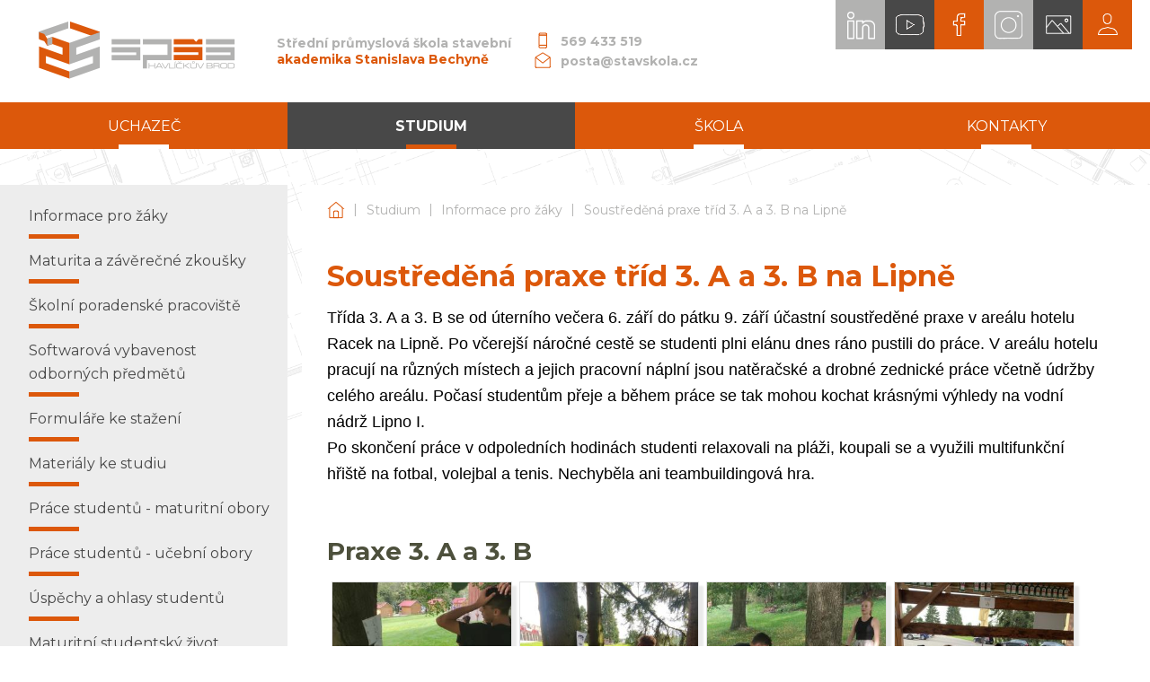

--- FILE ---
content_type: text/html; charset=utf-8
request_url: https://www.stavskola.cz/soustredena-praxe-trid-3-a-a-3-b-na-lipne/
body_size: 4918
content:
<!DOCTYPE HTML>
<html lang="cs">
<head>
<link rel="stylesheet" type="text/css" href="https://fonts.googleapis.com/css?family=PT+Sans:400,700,400italic,700italic&amp;subset=latin,latin-ext"><link rel="stylesheet" type="text/css" href="/themes/stavskola/css/default.css" />
<link rel="stylesheet" type="text/css" href="/themes/stavskola/css/mobile.css" />
<link rel="stylesheet" type="text/css" href="/css/prettyPhoto.css" />
<link rel="stylesheet" type="text/css" href="/css/owl.carousel.css" />
<link rel="stylesheet" type="text/css" href="/css/owl.theme.css" />
<meta http-equiv="content-type" content="text/html; charset=utf-8" />
<script src="/scripts/js/jquery-1.9.1.min.js" type="text/javascript"></script><script src="/scripts/js/jquery.prettyPhoto.js" type="text/javascript"></script><script src="/admit/scripts/js/jquery-ui-1.10.1.custom.min.js" type="text/javascript"></script><script src="/scripts/js/js.js" type="text/javascript"></script><script src="/scripts/js/maxlength.js" type="text/javascript"></script><script src="/scripts/js/owl.carousel.min.js" type="text/javascript"></script><link rel="alternate" type="application/rss+xml" href="/rss.php" title="RSS - Střední průmyslová škola stavební akademika Stanislava Bechyně" /><link rel="shortcut icon" type="image/x-icon" href="/img/web/favicon.ico" /><meta name="viewport" content="width=device-width, initial-scale=1.0, user-scalable=yes" />
<meta name="Keywords" content="" />
<meta name="description" content="Střední průmyslová škola stavební akademika Stanislava Bechyně (Havlíčkův Brod, Kraj Vysočina)" />
<title>Soustředěná praxe tříd 3. A a 3. B na Lipně  - Informace pro žáky - Studium - Střední průmyslová škola stavební akademika Stanislava Bechyně</title>


<link href="https://fonts.googleapis.com/css?family=Montserrat:400,400i,700,700i&amp;subset=latin-ext" rel="stylesheet">
<link rel="stylesheet" href="/assets/frontpack/photoswipe/photoswipe.css">
<link rel="stylesheet" href="/assets/frontpack/photoswipe/default-skin/default-skin.css">
</head>
<body>

<div id="top" class="page">
    <div class="header-wrapper">
        <div class="header">
            <div class="header-inner" role="banner">
            <!-- HEADER -->
<div class="h_one">
    <a href="/" rel="home" class="logo">
        <div class="logo__image">
            <img src="/themes/stavskola/img/Logo.png" width="272" height="114" alt="">
        </div>

        <div class="logo__text">
            <div class="logo__line1">Střední průmyslová škola stavební</div>
            <div class="logo__line2">akademika Stanislava Bechyně</div>
        </div>
    </a>
</div>

<div class="h_two">
    <div class="header-contacts">
        <span class="contact-phone">569 433 519</span><br>
<span class="contact-email">posta@stavskola.cz</span>
    </div>
</div>

<div class="h_three">
    <div class="header-links">
        <a class="header-link" href="https://www.linkedin.com/company/středn%C3%AD-průmyslová-škola-stavebn%C3%AD-akademika-stanislava-bechyně-havl%C3%ADčkův-brod-jihlavská-628/" target="_blank" rel="noopener">
            <img class="header-link__icon" src="/files/img/icon_icon-ico-linkedin.png" alt="LinkedIn">
        </a>
        <a class="header-link" href="https://www.youtube.com/channel/UC4jCWcJcI1-drbJNsXk2sJA" target="_blank" rel="noopener">
            <img class="header-link__icon" src="/files/img/icon_icon_icon-youtube.png" alt="Youtube">
        </a>
        <a class="header-link" href="https://www.facebook.com/stavskola/" target="_blank" rel="noopener">
            <img class="header-link__icon" src="/files/img/icon_icon_icon-facebook.png" alt="Facebook">
        </a>
        <a class="header-link" href="https://www.instagram.com/stavebka_brod/" target="_blank" rel="noopener">
            <img class="header-link__icon" src="/files/img/icon_icon_ico-instagram.png" alt="Instagram">
        </a>
        <a class="header-link" href="https://www.stavskola.cz/galerie/">
            <img class="header-link__icon" src="/files/img/icon_ico-galerie.png" alt="Galerie">
        </a>
        <a class="header-link" href="https://www.stavskola.cz/prihlasovani/">
            <img class="header-link__icon" src="/files/img/icon_ico-prihlaseni.png" alt="Přihlášení">
        </a>
    </a>
</div>
            <!-- HEADER END -->
            </div>
        </div>

        <div class="horizontalmenu">
            <div class="horizontalmenu-inner">
                <div class="horizontalmenu-container" role="navigation">
                    <!-- HORIZONTALMENU -->
<div class="m0_0 horizontalmenu__item"><a class="horizontalmenuLink" href="/maturitni-obory/"><span class="horizontalmenuLink__label">Uchazeč</span></a></div><div class="m0_0 horizontalmenu__item"><a class="horizontalmenuLink m0_0hov horizontalmenuLink--active" href="/informace-pro-zaky/"><span class="horizontalmenuLink__label">Studium</span></a></div><div class="m0_0 horizontalmenu__item"><a class="horizontalmenuLink" href="/o-skole/"><span class="horizontalmenuLink__label">Škola</span></a></div><div class="m0_0 horizontalmenu__item"><a class="horizontalmenuLink" href="https://www.stavskola.cz/kontakty/"><span class="horizontalmenuLink__label">Kontakty</span></a></div>                    <!-- HORIZONTALMENU END -->
                </div>
            </div>
        </div>
    </div>


    <div class="body-outer">
        <div class="body">
            <div class="body-inner">

                <div class="right" role="main">
                    <!-- RIGHT BLOCK -->
                        <div class="navigation"><div class="navigation-inner"><a href="https://www.stavskola.cz/" class="navigation__item">Střední průmyslová škola stavební akademika Stanislava Bechyně</a> <span class="navigation__separator">|</span> <a href="/informace-pro-zaky/" class="navigation__item">Studium</a> <span class="navigation__separator">|</span> <a href="https://www.stavskola.cz/informace-pro-zaky/" class="navigation__item">Informace pro žáky</a> <span class="navigation__separator">|</span> <a href="https://www.stavskola.cz/soustredena-praxe-trid-3-a-a-3-b-na-lipne/" class="navigation__item">Soustředěná praxe tříd 3. A a 3. B na Lipně </a></div></div>
<div class="content">
        <h1>Soustředěná praxe tříd 3. A a 3. B na Lipně </h1>
         <div class="x_elementToProof" data-ogsc="rgb(0, 0, 0)" style="border: 0px; font-variant-numeric: inherit; font-variant-east-asian: inherit; font-stretch: inherit; font-size: 12pt; line-height: inherit; font-family: Calibri, Arial, Helvetica, sans-serif, serif, EmojiFont; margin: 0px; padding: 0px; vertical-align: baseline; background-color: rgb(255, 255, 255);"><span style="font-size:18px;">Tř&iacute;da 3. A a 3. B se od &uacute;tern&iacute;ho večera 6. z&aacute;ř&iacute; do p&aacute;tku 9. z&aacute;ř&iacute; &uacute;častn&iacute; soustředěn&eacute; praxe v are&aacute;lu hotelu Racek na Lipně. Po včerej&scaron;&iacute; n&aacute;ročn&eacute; cestě se studenti plni el&aacute;nu dnes r&aacute;no pustili do pr&aacute;ce. V are&aacute;lu hotelu pracuj&iacute; na různ&yacute;ch m&iacute;stech a jejich pracovn&iacute; n&aacute;pln&iacute; jsou natěračsk&eacute; a drobn&eacute; zednick&eacute; pr&aacute;ce včetně &uacute;držby cel&eacute;ho are&aacute;lu. Počas&iacute; studentům přeje a během pr&aacute;ce se tak mohou kochat kr&aacute;sn&yacute;mi v&yacute;hledy na vodn&iacute; n&aacute;drž Lipno I.&nbsp;</span></div>

<div class="x_elementToProof" data-ogsc="rgb(0, 0, 0)" style="border: 0px; font-variant-numeric: inherit; font-variant-east-asian: inherit; font-stretch: inherit; font-size: 12pt; line-height: inherit; font-family: Calibri, Arial, Helvetica, sans-serif, serif, EmojiFont; margin: 0px; padding: 0px; vertical-align: baseline; background-color: rgb(255, 255, 255);"><span style="font-size:18px;"></span></div>

<div class="x_elementToProof" data-ogsc="rgb(0, 0, 0)" style="border: 0px; font-variant-numeric: inherit; font-variant-east-asian: inherit; font-stretch: inherit; font-size: 12pt; line-height: inherit; font-family: Calibri, Arial, Helvetica, sans-serif, serif, EmojiFont; margin: 0px; padding: 0px; vertical-align: baseline; background-color: rgb(255, 255, 255);"><span style="font-size:18px;">Po skončen&iacute; pr&aacute;ce v odpoledn&iacute;ch hodin&aacute;ch studenti relaxovali na pl&aacute;ži, koupali se a využili multifunkčn&iacute; hři&scaron;tě na fotbal, volejbal a tenis. Nechyběla ani teambuildingov&aacute; hra.</span></div>
<br> 


<div class="bottom"></div>

    <h2>Praxe 3. A a 3. B</h2>
    

<div class="photogallery">
    
    <div class="bottom"></div>
    
    
    
        <div class="imgb">
            <div class="inner">
                <a href="/files/img/1662569649_image-12-.jpeg" class="photoswipe" data-gallery="galerie" data-size="575x1280" title="image-12-.jpeg" style="text-decoration:none;">
                    <img src="/files/thumb.php?img=1662569649_image-12-.jpeg" alt="image-12-.jpeg">
                </a>
            </div>
        </div>
        <div class="imgb">
            <div class="inner">
                <a href="/files/img/1662569650_image-13-.jpeg" class="photoswipe" data-gallery="galerie" data-size="576x1280" title="image-13-.jpeg" style="text-decoration:none;">
                    <img src="/files/thumb.php?img=1662569650_image-13-.jpeg" alt="image-13-.jpeg">
                </a>
            </div>
        </div>
        <div class="imgb">
            <div class="inner">
                <a href="/files/img/1662569648_image-10-.jpeg" class="photoswipe" data-gallery="galerie" data-size="1280x575" title="image-10-.jpeg" style="text-decoration:none;">
                    <img src="/files/thumb.php?img=1662569648_image-10-.jpeg" alt="image-10-.jpeg">
                </a>
            </div>
        </div>
        <div class="imgb">
            <div class="inner">
                <a href="/files/img/1662569647_image-9-.jpeg" class="photoswipe" data-gallery="galerie" data-size="1280x960" title="image-9-.jpeg" style="text-decoration:none;">
                    <img src="/files/thumb.php?img=1662569647_image-9-.jpeg" alt="image-9-.jpeg">
                </a>
            </div>
        </div>
        <div class="imgb">
            <div class="inner">
                <a href="/files/img/1662569648_image-11-.jpeg" class="photoswipe" data-gallery="galerie" data-size="575x1280" title="image-11-.jpeg" style="text-decoration:none;">
                    <img src="/files/thumb.php?img=1662569648_image-11-.jpeg" alt="image-11-.jpeg">
                </a>
            </div>
        </div>
        <div class="imgb">
            <div class="inner">
                <a href="/files/img/1662569645_image-8-.jpeg" class="photoswipe" data-gallery="galerie" data-size="1280x960" title="image-8-.jpeg" style="text-decoration:none;">
                    <img src="/files/thumb.php?img=1662569645_image-8-.jpeg" alt="image-8-.jpeg">
                </a>
            </div>
        </div>
        <div class="imgb">
            <div class="inner">
                <a href="/files/img/1662569644_image-7-.jpeg" class="photoswipe" data-gallery="galerie" data-size="1280x960" title="image-7-.jpeg" style="text-decoration:none;">
                    <img src="/files/thumb.php?img=1662569644_image-7-.jpeg" alt="image-7-.jpeg">
                </a>
            </div>
        </div>
        <div class="imgb">
            <div class="inner">
                <a href="/files/img/1662569642_image-6-.jpeg" class="photoswipe" data-gallery="galerie" data-size="1280x960" title="image-6-.jpeg" style="text-decoration:none;">
                    <img src="/files/thumb.php?img=1662569642_image-6-.jpeg" alt="image-6-.jpeg">
                </a>
            </div>
        </div>
        <div class="imgb">
            <div class="inner">
                <a href="/files/img/1662569641_image-5-.jpeg" class="photoswipe" data-gallery="galerie" data-size="1280x960" title="image-5-.jpeg" style="text-decoration:none;">
                    <img src="/files/thumb.php?img=1662569641_image-5-.jpeg" alt="image-5-.jpeg">
                </a>
            </div>
        </div>
        <div class="imgb">
            <div class="inner">
                <a href="/files/img/1662569639_image-4-.jpeg" class="photoswipe" data-gallery="galerie" data-size="1280x960" title="image-4-.jpeg" style="text-decoration:none;">
                    <img src="/files/thumb.php?img=1662569639_image-4-.jpeg" alt="image-4-.jpeg">
                </a>
            </div>
        </div>
        <div class="imgb">
            <div class="inner">
                <a href="/files/img/1662569638_image-3-.jpeg" class="photoswipe" data-gallery="galerie" data-size="1280x960" title="image-3-.jpeg" style="text-decoration:none;">
                    <img src="/files/thumb.php?img=1662569638_image-3-.jpeg" alt="image-3-.jpeg">
                </a>
            </div>
        </div>
        <div class="imgb">
            <div class="inner">
                <a href="/files/img/1662569637_image-2-.jpeg" class="photoswipe" data-gallery="galerie" data-size="1280x960" title="image-2-.jpeg" style="text-decoration:none;">
                    <img src="/files/thumb.php?img=1662569637_image-2-.jpeg" alt="image-2-.jpeg">
                </a>
            </div>
        </div>
        <div class="imgb">
            <div class="inner">
                <a href="/files/img/1662569636_image-1-.jpeg" class="photoswipe" data-gallery="galerie" data-size="1280x960" title="image-1-.jpeg" style="text-decoration:none;">
                    <img src="/files/thumb.php?img=1662569636_image-1-.jpeg" alt="image-1-.jpeg">
                </a>
            </div>
        </div>
        <div class="imgb">
            <div class="inner">
                <a href="/files/img/1662569634_image.jpeg" class="photoswipe" data-gallery="galerie" data-size="1280x960" title="image.jpeg" style="text-decoration:none;">
                    <img src="/files/thumb.php?img=1662569634_image.jpeg" alt="image.jpeg">
                </a>
            </div>
        </div>
    
    <div class="bottom"></div>
    
</div>


<div style="letter-spacing:1px;width:100%;text-align:center;margin:10px 0 10px 0;font-size:110%;" class="paginator"></div><br />

        
    
    <p class="p_margin confoot1">Přidáno 7. 9. 2022, autor: Radka Doležalová</p>
    <p class="p_margin confoot2"><a href="javascript:window.print();"><img src="/img/icon-tisk.png" alt="tisk"> <span>Tisknout</span></a> &nbsp; <a href="javascript:void(0);" class="scrolltop"><span>&uarr; Nahoru</span></a></p>
</div>
                    <!-- RIGHT BLOCK END -->
                </div>
                <div class="left" role="complementary">
                    <!-- LEFT BLOCK -->

<div class="context-menu context-menu--id-109" role="navigation">
        <div class="context-menu__item">
            <a href="https://www.stavskola.cz/informace-pro-zaky/"><span class="context-menu__item-label">Informace pro žáky</span></a>
        </div>
        <div class="context-menu__item">
            <a href="https://www.stavskola.cz/maturita/"><span class="context-menu__item-label">Maturita a závěrečné zkoušky</span></a>
        </div>
        <div class="context-menu__item">
            <a href="https://www.stavskola.cz/skolni-poradenske-pracoviste/"><span class="context-menu__item-label">Školní poradenské pracoviště</span></a>
        </div>
        <div class="context-menu__item">
            <a href="https://www.stavskola.cz/konzultacni-stredisko-archicad/"><span class="context-menu__item-label">Softwarová vybavenost odborných předmětů</span></a>
        </div>
        <div class="context-menu__item">
            <a href="https://www.stavskola.cz/formulare-ke-stazeni/"><span class="context-menu__item-label">Formuláře ke stažení</span></a>
        </div>
        <div class="context-menu__item">
            <a href="https://www.stavskola.cz/materialy-ke-studiu/"><span class="context-menu__item-label">Materiály ke studiu</span></a>
        </div>
        <div class="context-menu__item">
            <a href="https://www.stavskola.cz/prace-studentu/"><span class="context-menu__item-label">Práce studentů - maturitní obory</span></a>
        </div>
        <div class="context-menu__item">
            <a href="https://www.stavskola.cz/prace-studentu-ucebni-obory/"><span class="context-menu__item-label">Práce studentů - učební obory</span></a>
        </div>
        <div class="context-menu__item">
            <a href="https://www.stavskola.cz/ohlasy-studentu/"><span class="context-menu__item-label">Úspěchy a ohlasy studentů</span></a>
        </div>
        <div class="context-menu__item">
            <a href="https://www.stavskola.cz/studentsky-zivot/"><span class="context-menu__item-label">Maturitní studentský život</span></a>
        </div>
        <div class="context-menu__item">
            <a href="https://www.stavskola.cz/ucnovsky-studentsky-zivot/"><span class="context-menu__item-label">Učňovský studentský život</span></a>
        </div>
</div>


<div class="content-box content-box--menu-aktuality">
    <h2 class="content-box__header">
        <span class="content-box__header-label">Aktuality</span>
    </h2>

    <div class="content-box__content">
<a href="https://www.stavskola.cz/subterra-cup-bojovali-jsme-do-posledni-vteriny/" class="aktualita">
    <div class="aktualita__image">
        <img src="/admit/class/timthumb/timthumb.php?src=%2Ffiles%2Fimg%2F202601281918_spsshb-subterra-cup-krajske-kolo-4.jpeg&amp;ar=1&amp;w=405&amp;h=225" alt="">
    </div>

    <div class="aktualita__content">
        <div class="aktualita__date" title="28. 01. 2026">
            <span class="aktualita__date-month">leden</span>
            <span class="aktualita__date-day">28</span>
        </div>

        <div href="https://www.stavskola.cz/subterra-cup-bojovali-jsme-do-posledni-vteriny/" class="aktualita__title">
            Bojovali jsme do poslední vteřiny: Ohlédnutí za krajským kolem Subterra Cupu
        </div>
    </div>
</a>
    </div>
</div>


<script type="text/javascript">

// POLL START
load_polls();

function load_polls() {
    $(document).ready(function(){

        $(".anketa3").each(function() {
            var id_poll3 = $(this).attr('id');
            id_poll3_rep = id_poll3.replace('id', '');
            $.ajax({
              url: "/scripts/poll.php",
              data: {a: 'show', id: id_poll3_rep},
              cache: false,
              success: function(html){
                $("#"+id_poll3).html(html);
              }
            });
        });

        /* // stara verze nacteni
        var id_poll3 = $(".anketa3").attr('id');
        //$("#"+$(this).attr("id"))
        id_poll3_rep = id_poll3.replace('id', '');
        $.ajax({
          url: "/scripts/poll.php",
          data: {a: 'show', id: id_poll3_rep},
          cache: false,
          success: function(html){
            $("#"+id_poll3).html(html);
          }
        });
        */
        
    });
}

function voice(id_poll,id_ans) {
  $(document).ready(function(){
    $.ajax({
        type: 'GET',
        url: "/scripts/poll.php?a=insert&id_poll="+id_poll+"&id_ans="+id_ans,
        cache: false,
        data: {a: 'insert', id_poll: id_poll, id_ans: id_ans},
        success: function(){
            alert('Děkujeme za Váš hlas v anketě.');
            location.reload();
        }
    });
  });
}
// POLL END



</script>
                    <!-- LEFT BLOCK END -->
                </div>
                <div class="bottom"></div>
            </div>
        </div>
    </div>

    <div class="footer" role="contentinfo">
        <div class="footer-inner">
        <!-- FOOTER -->

<div class="footer_box">
    <div class="footer-column">
        <div class="footer-column__title">
            <span class="footer-column__title-label">Adresa školy</span>
        </div>

        <div class="footer-column__content">
            <p><strong>Středn&iacute; průmyslov&aacute; &scaron;kola stavebn&iacute; akademika Stanislava Bechyně&nbsp;Havl&iacute;čkův Brod</strong><br />
Jihlavsk&aacute; 628<br />
Havl&iacute;čkův Brod 580 01</p>

        </div>
    </div>
    <div class="footer-column">
        <div class="footer-column__title">
            <span class="footer-column__title-label">Základní údaje</span>
        </div>

        <div class="footer-column__content">
            <p>Identifik&aacute;tor zař&iacute;zen&iacute; (REDIZO): 600 011 551<br />
IČ: 60 126 698<br />
IZO: 102 018 006<br />
Č&iacute;slo bankovn&iacute;ho &uacute;čtu: 244491555/0600</p>

        </div>
    </div>
    <div class="footer-column">
        <div class="footer-column__title">
            <span class="footer-column__title-label">Kontakty</span>
        </div>

        <div class="footer-column__content">
            <table class="contact-table">
	<tbody>
		<tr>
			<td>tel.:</td>
			<td>569 433 519</td>
		</tr>
		<tr>
			<td>fax:</td>
			<td>569 427 310</td>
		</tr>
		<tr>
			<td>e-mail:</td>
			<td>posta@stavskola.cz</td>
		</tr>
		<tr>
			<td colspan="2">ID datov&eacute; schr&aacute;nky: n69unam</td>
		</tr>
	</tbody>
</table>

<p>&nbsp;</p>

        </div>
    </div>
</div>



        <!-- FOOTER END -->
        </div>
    </div>

    <div class="webauthor">
        <div class="webauthor__inner">
            <div class="webauthor__content">
                <a href="https://www.stavskola.cz/prohlaseni-o-pristupnosti/">Prohlášení o přístupnosti</a>
                <span class="webauthor__separator">|</span>
<span>Webové stránky vytvořila společnost</span> <a href="https://www.just4web.cz/" title="Developed by just4web.cz s.r.o.">just4web.cz&nbsp;s.r.o.</a> <sup style="font-size:60%;">(J4W-RS&nbsp;v7.0)</sup>
            </div>
        </div>
    </div>
</div>


<script src="/assets/frontpack/photoswipe/photoswipe.min.js"></script>
<script src="/assets/frontpack/photoswipe/photoswipe-ui-default.min.js"></script>
<script src="/scripts/js/photo-swipe.js"></script>
<script type="text/javascript">
window.onload=function() {
    //load_polls(); // je v menu.php
    show_sign();
};

$(document).ready(function(){
    var slideshow = $(".homepage-slider");
    slideshow.owlCarousel({
        items: 1,
        autoplay: true,
        autoplayTimeout: 4000,
        autoplayHoverPause: true,
        nav: true,
        navText: ["předchozí","další"],
        dots: false,
        loop: $('.homepage-slideshow__slide').length > 1
    });

    $(".partners__items").owlCarousel({
        autoplay: true,
        autoplayTimeout: 1500,
        autoplayHoverPause: true,
        nav: true,
        navText: ["předchozí","další"],
        loop: true,
        responsive: {
            0: {
                items: 1
            },

            420: {
                items: 2
            },

            620: {
                items: 3
            },

            820: {
                items: 4
            },

            1020: {
                items: 5
            }
        }
    });
});
</script>

</body>
</html>


--- FILE ---
content_type: text/css
request_url: https://www.stavskola.cz/themes/stavskola/css/default.css
body_size: 7564
content:
html,
body,
div,
span,
applet,
object,
iframe,
h1,
h2,
h3,
h4,
h5,
h6,
p,
blockquote,
pre,
a,
abbr,
acronym,
address,
big,
cite,
code,
del,
dfn,
em,
img,
ins,
kbd,
q,
s,
samp,
small,
strike,
strong,
sub,
sup,
tt,
var,
b,
u,
i,
center,
dl,
dt,
dd,
ol,
ul,
li,
fieldset,
form,
label,
legend,
table,
caption,
tbody,
tfoot,
thead,
tr,
th,
td,
dialog, /* custom */
article,
aside,
canvas,
details,
embed,
figure,
figcaption,
footer,
header,
hgroup,
menu,
nav,
output,
ruby,
section,
summary,
time,
mark,
audio,
video {
margin: 0;
padding: 0;
border: 0;
font-size: 100%;
font: inherit;
vertical-align: baseline;
}
/* HTML5 display-role reset for older browsers */
article,
aside,
details,
figcaption,
figure,
footer,
header,
hgroup,
menu,
nav,
section {
display: block;
}
body {
line-height: 1;
}
ol,
ul {
list-style: none;
}
blockquote,
q {
quotes: none;
}
blockquote:before,
blockquote:after,
q:before,
q:after {
content: '';
content: none;
}
table {
border-collapse: collapse;
border-spacing: 0;
}
/* custom */
body {
background: #fff;
}
table,
th,
td {
vertical-align: middle;
}
caption,
th,
td {
text-align: left;
font-weight: normal;
}
:focus {
outline: 0;
}
@media print {
.header {
display:none;
}
.horizontalmenu {
display:none;
}
.left {
display:none;
}
.confoot2 {
display:none;
}
.footer {
display:none;
}
}
@-ms-viewport {
width: device-width;
}
body {
line-height: 1.625;
font-family: 'Arial CE', 'Helvetica CE', Arial, Verdana, Helvetica, sans-serif;
text-align: left;
color: #000;
}
/* margin bottom */
address, dl, p, pre, ol, table, ul {
margin-bottom: 1em;
}
ul ul, ol ol, ul ol, ol ul {
margin-bottom: 0em;
}
ul, ol, dd {
margin-left: 2em;
}
ul {
list-style-type: square; /* custom */
}
ol {
list-style-type: decimal;
}
/* extra margin */
blockquote {
margin-bottom: 2em;
margin-top: 2em;
}
h1 + blockquote, h2 + blockquote, h3 + blockquote, h4 + blockquote,
h5 + blockquote, h6 + blockquote {
margin-top: 0;
}
/* overflow */
pre {
overflow: auto;
}
/* font size */
sub, sup, small {
font-size: smaller;
}
big {
font-size: larger;
}
/* vertical align */
sub {
vertical-align: sub;
}
sup {
vertical-align: super;
}
/* monospace font */
code, kbd, pre, samp, tt, var, listing {
font-family: monospace;
text-indent: 0; /* <code> inline-block fix */
}
/* code output */
pre {
-o-tab-size: 4;
-moz-tab-size: 4;
tab-size: 4;
}
pre code {
display: inline; /* <code> inline-block fix */
}
/* italic */
address, blockquote, cite, dfn, em, i, ins, q, var {
font-style: italic;
}
/* bold */
b, kbd, strong, th {
font-weight: bold;
}
/* underline */
a, u {
text-decoration: underline;
}
/* line through */
del, s, strike {
text-decoration: line-through;
}
/* text decoration */
ins {
text-decoration: none;
}
/* heading */
h1,
h2,
h3,
h4,
h5,
h6 {
font-weight: bold;
margin-top: 1em;
}
h1:first-child,
h2:first-child,
h3:first-child,
h4:first-child,
h5:first-child,
h6:first-child  {
margin-top: 0;
}
h1 {
font-size: 250%;
line-height: 1.2;
margin-bottom: 0.4em; /* 16 / 40 */
}
h2 {
font-size: 200%;
line-height: 1.25;
margin-bottom: 0.5em; /* 16 / 32 */
}
h3 {
font-size: 175%;
line-height: 1.286;
margin-bottom: 0.571em; /* 16 / 28 */
}
h4 {
font-size: 150%;
line-height: 1.167;
margin-bottom: 0.667em; /* 16 / 24 */
}
h5 {
font-size: 125%;
line-height: 1.2;
margin-bottom: 0.8em; /* 16 / 20 */
}
h6 {
font-size: 100%;
line-height: 1.25;
margin-bottom: 1em;
}
/* tables */
caption,
tbody,
tfoot,
thead,
tr,
th,
td {
vertical-align: inherit;
}
td, th, caption {
padding: 0.2em 0.6em;
text-align: left;
}
th {
text-align: center;
}
/*fix for IE6, IE7*/
th p {
text-align: left;
}
/*\fix for IE7*/
caption {
text-align: center;
}
form td, form tr {
border: none;
}
/* forms */
fieldset {
border: 1px solid #bbb;
margin-bottom: 1em;
padding: 0.6em 1em 1em;
}
legend {
margin-left: 0.2em;
padding: 0 0.4em;
}
/* HTML5 */
mark {
color: #000;
background-color: #ff0;
padding: 1px 3px;
}
/* other */
hr {
background: transparent;
height: 1px;
border-width: 0;
border-top: 1px solid #aaa;
}
/* other - deprecated */
center {
text-align: center;
}
a,
a:hover,
a:focus,
a:active {
text-decoration: underline;
}
input, select, textarea {
padding: 0.25em 0.5em;
box-sizing: border-box;
}
textarea {
resize: vertical;
}
blockquote {
margin: 2em;
padding: 0.625em 2em;
border-left: 0.5em solid #dddddd;
}
.bottom {
clear: both;
}
.h4_warning {
color: #CC0000;
margin: 0.5em 0.5em 0.5em 1em;
}
.p_margin { /* p s odsazenim */
margin: 1em 0 0.25em 0;
padding: 0.25em;
}
/* error/warning messages */
.mess_error {
margin: 0 0 5px 0;
padding: 10px;
text-align: left;
background: #FCFFD5;
border: 1px solid red;
color: red;
}
.mess_info {
margin: 0 0 5px 0;
padding: 10px;
text-align: left;
background: #FCFFD5;
border: 1px solid green;
color: green;
}
.required {
/* povinne pole ve formulari */
vertical-align: top;
color: red;
}
/**** LAYOUT ****/
.header-inner,
.horizontalmenu-inner,
.navigation-inner,
.body-inner,
.footer-inner {
max-width: 75em;
margin-left: auto;
margin-right: auto;
box-sizing: border-box;
padding: 1em;
}
.horizontalmenu-inner {
padding-top: 0;
padding-bottom: 0;
}
/*** TABLES ***/
table {
border-collapse: collapse;
margin-bottom: 1em;
}
th {
padding: 0.5em;
background: #ECECEC;
}
td {
padding: 0.5em 1em;
border: 1px solid #555555;
}
.tr_zebra1 {
background: white;
border-bottom: 1px dotted #B4B4B4;
}
.tr_zebra2 {
background: white;
border-bottom: 1px dotted #B4B4B4;
}
.tr_over2 {
background: #F6F6F6;
}
table.bordernone td {
border: none;
}
table.noborder td {
border: none;
}
.row {
display: grid;
row-gap: 1em;
margin-bottom: 2em;
grid-template-columns: 1fr;
}
.row > .bottom {
display: none;
}
.col-md-1,
.col-md-2,
.col-md-3,
.col-md-4,
.col-md-5,
.col-md-3x1,
.col-md-3x2,
.col-md-4x1,
.col-md-4x2 {
grid-column: span 1;
min-width: 0; /* https://stackoverflow.com/a/43312314 */
}
@media only screen and (min-width:60em) {
.row {
grid-template-columns: repeat(60, 1fr);
}
.col-md-1,
.col-md-2,
.col-md-3,
.col-md-4,
.col-md-5,
.col-md-3x1,
.col-md-3x2,
.col-md-4x1,
.col-md-4x2 {
margin-right: 1em;
}
.col-md-1 {
grid-column: span 60;
}
.col-md-2 {
grid-column: span 30;
}
.col-md-3 {
grid-column: span 20;
}
.col-md-4 {
grid-column: span 15;
}
.col-md-5 {
grid-column: span 12;
}
.col-md-3x1 {
grid-column: span 20;
}
.col-md-3x2 {
grid-column: span 40;
}
.col-md-4x1 {
grid-column: span 15;
}
.col-md-4x2 {
grid-column: span 30;
}
}
@media only screen and (min-width: 55em) {
.header-inner {
display: flex;
justify-content: space-between;
align-items: center;
}
}
.horizontalmenu .m0_0 {
display: inline-block;
}
.horizontalmenu .m0_0 a {
display: block;
padding: 0.75em 1.5em;
text-decoration: none;
}
.horizontalmenu .m0_0 a span {
display: block;
}
.horizontalmenu .m0_0 a:hover,
.horizontalmenu .m0_0 a:focus,
.horizontalmenu .m0_0 a:active {
text-decoration: underline;
}
.left,
.right {
box-sizing: border-box;
}
@media only screen and (min-width: 60em) {
.left {
float: left;
width: 30%;
padding-right: 1em;
padding-top: 1em;
}
.right {
float: right;
width: 70%;
padding-left: 1em;
padding-top: 1em;
}
.right--wide {
float: none;
width: auto;
border: none;
}
.right--on-left {
float: left;
padding-left: 0;
padding-right: 1em;
}
.left--on-right {
float: right;
padding-right: 0;
padding-left: 1em;
}
}
.menu2 .m1_0,
.menu2 .m1_0 a,
.menu2 .m1_0 span,
.menu2 .m1_1,
.menu2 .m1_1 a,
.menu2 .m1_1 span,
.menu2 .m1_2,
.menu2 .m1_2 a,
.menu2 .m1_2 span,
.menu2 .m1_3,
.menu2 .m1_3 a,
.menu2 .m1_3 span,
.menu2 .m1_4,
.menu2 .m1_4 a,
.menu2 .m1_4 span,
.menu2 .m1_5,
.menu2 .m1_5 a,
.menu2 .m1_5 span {
display: block;
box-sizing: border-box;
}
.menu2 .m1_2 {
padding-left: 1em;
}
.menu2 .m1_3 {
padding-left: 2em;
}
.menu2 .m1_4 {
padding-left: 3em;
}
.menu2 .m1_5 {
padding-left: 4em;
}
.menu2 .m1_0 a:hover,
.menu2 .m1_0 a:focus,
.menu2 .m1_0 a:active,
.menu2 .m1_1 a:hover,
.menu2 .m1_1 a:focus,
.menu2 .m1_1 a:active,
.menu2 .m1_2 a:hover,
.menu2 .m1_2 a:focus,
.menu2 .m1_2 a:active,
.menu2 .m1_3 a:hover,
.menu2 .m1_3 a:focus,
.menu2 .m1_3 a:active,
.menu2 .m1_4 a:hover,
.menu2 .m1_4 a:focus,
.menu2 .m1_4 a:active,
.menu2 .m1_5 a:hover,
.menu2 .m1_5 a:focus,
.menu2 .m1_5 a:active {
text-decoration: underline;
}
/* calendar */
.calendar {
width: 100%;
border: 1px solid #B4B4B4;
}
.calendar .td_date {
width: 20%;
text-align: right;
vertical-align: top;
}
.calendar .td_date .day {
font-size: 150%;
float: right;
margin: 0 5px 0 0;
}
.calendar .td_date .monthyear {
float: right;
text-align: left;
}
.calendar .td_date .year {
font-size: 80%;
color: #999;
}
.calendar .td_desc {
width: 80%;
vertical-align: top;
}
/* widget calendar */
.wg_calendar {
position: relative;
padding-top: 3.25em;
}
.wg_cal_table {
font-size: 100%;
table-layout: fixed;
width: 100%;
margin-bottom: 1em;
}
.wg_cal_navi {
display: block;
position: absolute;
left: 0;
right: 0;
top: 0;
}
.wg_cal_navi td {
color: inherit;
font-weight: bold;
text-align: center;
padding: 0.85em 0;
display: block;
}
.wg_cal_navi td:first-child,
.wg_cal_navi td:last-child {
display: none;
}
.wg_cal_navi td:nth-child(2),
.wg_cal_navi td:nth-child(4) {
position: absolute;
top: 0;
bottom: 0;
width: 36px;
overflow: hidden;
}
.wg_cal_navi td:nth-child(2) a,
.wg_cal_navi td:nth-child(4) a {
position: absolute;
top: 0;
bottom: 0;
left: 0;
right: 0;
background-position: center center;
background-repeat: no-repeat;
overflow: hidden;
padding-left: 36px;
box-sizing: border-box;
}
.wg_cal_navi td:nth-child(2) {
left: 0;
}
.wg_cal_navi td:nth-child(4) {
right: 0;
}
.wg_cal_navi td:first-child a,
.wg_cal_navi td:last-child a {
display: none;
}
.wg_cal_th {
width: 100%;
height: 100%;
display: block;
font-weight: bold;
text-align: center;
color: #fff;
font-size: 150%;
line-height: 1;
text-decoration: none;
}
.wg_cal_days td {
font-weight: bold;
}
.wg_cal_td {
text-align: right;
padding: 0.85em 3px;
font-size: 87.5%;
position: relative;
}
.wg_cal_td_a {
display: block;
text-align: inherit;
text-decoration: none;
font-weight: bold;
padding: 0.85em 3px;
position: absolute;
top: 0;
left: 0;
right: 0;
bottom: 0;
box-sizing: border-box;
}
.wg_cal_td_a:hover,
.wg_cal_td_a:focus,
.wg_cal_td_a:active {
text-decoration: underline;
}
/* global content footer (send and print) */
.confoot1 {
clear: both;
}
.confoot2 {
clear: both;
text-align: right;
}
.confoot2 span {
position: relative;
left: 3px;
bottom: 4px;
}
.confoot2 a {
text-decoration: none;
}
.confoot2 img {
width: 18px;
}
/* CONTENT */
.content p {
margin-top: 1em;
margin-bottom: 1em;
}
.cimg {
float: left;
}
.cimg img {
width: 150px;
}
.methodone.cperex {
margin: 1em 0;
}
.methodone.cimg {
margin: 0.5em 1em 0.5em 0;
}
.methodtwo.ctitle {
clear: both;
margin: 1em 0 0 0;
font-size: 112.5%;
font-weight: bold;
}
.methodtwo.cperex {
margin: 0.5em 0 1em 0;
}
.methodtwo.cimg {
margin: 0.5em 1em 0.5em 0;
}
/* canteen */
.canteen_table {
width: 100%;
border: 1px solid #B4B4B4;
}
.tr_day {
background: #ECECEC;
}
.tr_day h4 {
margin: 4px 0 4px 0;
}
.desc_short {
display: none;
}
.food {
vertical-align: top;
}
.td_typefood {
width: 20%;
vertical-align: top;
}
.td_quantity {
text-align: right;
width: 10%;
vertical-align: top;
}
.td_title {
width: 55%;
}
.td_price {
width: 10%;
}
.td_price {
width: 5%;
}
.td_po {
vertical-align: top;
}
.legendtitle {
font-size: 120%;
font-weight: bold;
}
.food_type {
margin: 10px 10px 0 10px;
padding: 0 10px;
font-size: 90%;
font-weight: bold;
}
.food_title {
margin: 0 10px;
padding: 0 10px;
}
.food_next {
text-align: right;
}
.alg {
cursor: help;
border-bottom: 1px dotted #000;
}
/* FORUM */
.forum {
width: 100%;
border: 1px solid #B4B4B4;
}
.forum_headers {
background: #ECECEC;
border-top: 1px solid #B4B4B4;
border-bottom: 1px solid #B4B4B4;
}
.forum_theme {
background-color: #F8FCFE;
}
.forum_article {
border: 1px solid #B4B4B4;
background-color: #F8FCFE;
float: right;
clear: both;
text-align: left;
padding: 8px;
margin: 5px 0 5px 0;
width: 97%;
}
.dis_vminus_div {
width: 20px;
height: 24px;
float: right;
display: block;
background: url(/templates/mod/forum/img/like_w40.png) top right;
margin: 0 0 0 5px;
}
.dis_vplus_div {
width: 20px;
height: 24px;
float: right;
display: block;
background: url(/templates/mod/forum/img/like_w40.png);
}
.for_insert_theme {
width: 98%;
border: none;
}
.for_insert_theme .for_subject {
width: 100%;
}
height
.for_insert_theme .for_body {
width: 100%;
height: 100px;
}
.for_insert_theme .for_owner {
width: 90%;
}
.for_insert_theme .for_email {
width: 100%;
}
.for_insert_article {
width: 98%;
border: none;
}
.for_insert_article .for_subject {
width: 100%;
}
.for_insert_article .for_body {
width: 100%;
height: 100px;
}
.for_insert_article .for_owner {
width: 90%;
}
.for_insert_article .for_email {
width: 100%;
}
/* login */
.login {
text-align: center;
}
.login .log_nadpis {
margin: 50px 0 0 0;
}
.login .log_box {
margin: 0% auto;
width: 300px;
padding: 10px;
text-align: left;
}
.login .log_form {
margin: 10px;
text-align: right;
}
.log_login,
.log_pass,
.log_sub {
margin: 7px 0 0 0;
}
.logged {
padding: 7px;
}
.log_cntnews {
color: #FF0000;
}
/* login - userpage */
.userpage .for_insert_theme td {
border: none;
}
.userpage .acount_dashboard td {
border: none;
}
.userpage .forum td {
border: 1px solid #B4B4B4
}
.userpage .files td {
border: 1px solid #B4B4B4
}
/* mapa webu */
.map1 {
margin: 4px 0 4px 5px;
font-weight: bold;
}
.map1_0 {
margin: 10px 0 4px 20px;
}
.map1_1 {
margin: 4px 0 4px 40px;
}
.map1_2 {
margin: 2px 0 2px 60px;
}
.map1_3 {
margin: 2px 0 2px 80px;
}
.map1_4 {
margin: 2px 0 2px 100px;
}
.map1_5 {
margin: 2px 0 2px 120px;
}
/* feedback box */
.feedback-box {
position: fixed;
right: 0;
top: 50%;
margin: 60px 0 0 0;
height: 200px;
width: 48px;
z-index: 80;
}
a .feedback {
width: 50px;
height: 96px;
background: url(/img/feedback.png) no-repeat left;
border: 1px solid #ACACAC;
}
a:hover .feedback {
background: url(/img/feedback.png) no-repeat right;
border: 1px solid #7EB4EA;
}
/* files */
.files {
width: 100%;
border: 1px solid #B4B4B4;
}
.files_headers {
background: #ECECEC;
border-top: 1px solid #B4B4B4;
border-bottom: 1px solid #B4B4B4;
}
.files .icon_file img {
width: 30px;
}
.files .filename {
font-size: 80%;
color: #555555;
}
.files .file_desc {
font-size: 80%;
}
/* epodatelna */
.epodinput {
width: 96%;
}
/* POLLS */
.poll {
padding: 10px;
margin: 10px;
width: 204px;
color: black;
}
.poll a {
}
.poll_title {
}
.poll_wallfull {
background: #E1E1E1;
height: 6px;
}
.poll_wall {
background: #B4B4B4;
height: 6px;/*width:$p%;  - v scripts/poll.php */
}
/* teachers */
.ucitele {
width: 100%;
border: 1px solid #B4B4B4;
}
/* quiz/test */
.pcenter {
text-align: center;
}
.pcenter a {
font-weight: bold;
}
.pq {
margin: 20px 10px 20px 10px;
}
h4 {
margin: 20px 0 5px 0;
}
/* dashboard */
.contribution {
border: 1px solid #B4B4B4;
background: white;
text-align: center;
padding: 0 20px 20px 20px;
margin: 0 0 30px 0;
box-shadow: 5px 5px 2px #D0D0D0;
}
.contribution .pin {
width: 40px;
position: relative;
left: -10px;
top: -15px;
}
.contribution p {
text-align: left;
}
.contribution .owner {
float: right;
position: relative;
top: 10px;
left: -10px;
color: #999;
}
.contribution .date {
float: left;
position: relative;
top: 10px;
color: #999;
}
.contribution .cb_box {
text-align: left;
}
/* fotogalery */
.photos_viewsetting .active {
opacity: 0.7;
}
.photogallery {
}
.imgb {
float: left;
width: 23%;
padding: 2px 5px;
text-align: center;
}
.imgb .inner {
position: relative;
}
.imgb .desc {
width: 100%;
position: absolute;
bottom: 5px;
background-image: -moz-linear-gradient(rgba(0, 0, 0, 0), rgba(0, 0, 0, 1));
background-image: -ms-linear-gradient(rgba(0, 0, 0, 0), rgba(0, 0, 0, 1));
background-image: -webkit-gradient(linear, 0 0, 100% 0, from(rgba(0, 0, 0, 0)), to(rgba(0, 0, 0, 1)));
background-image: -webkit-linear-gradient(rgba(0, 0, 0, 0), rgba(0, 0, 0, 1));
background-image: -o-linear-gradient(rgba(0, 0, 0, 0), rgba(0, 0, 0, 1));
background-image: linear-gradient(rgba(0, 0, 0, 0), rgba(0, 0, 0, 1));
background-repeat: repeat-x;
filter: progid:DXImageTransform.Microsoft.gradient(startColorstr='rgba(0, 0, 0, 1)', endColorstr='rgba(0, 0, 0, 0)', GradientType=1);
color: #fff;
display: none;
}
.imgb .desc div {
margin: 5px 3px 0 3px;
}
.imgb .desc div a {
color: #fff;
}
.imgb .hover {
display: block;
}
.photogallery img {
width: 100%;
max-height: 133px;
border: 1px solid #E1E1E1;
box-shadow: 5px 5px 2px #EAEAEA;
}
.navidate {
text-align: center;
font-weight: bold;
}
.footer_box {
margin-bottom: 1em;
font-size: 87.5%;
}
.footer_box:last-child {
margin-bottom: 0;
}
.contact-phone,
.contact-mobile,
.contact-email,
.contact-fax,
.contact-hours,
.contact-datova-schranka,
.contact-web {
display: inline-block;
min-height: 20px;
background: transparent no-repeat top left;
margin-right: 1em;
padding-left: 30px;
word-break: break-all;
}
.webauthor__inner {
padding: 1em 0;
display: flex;
flex-wrap: wrap;
justify-content: space-between;
margin-left: auto;
margin-right: auto;
}
.webauthor__content {
font-size: 87.5%;
padding: 0 1em;
}
body {
font-family: 'Montserrat', sans-serif;
color: #000;
}
a {
color: #DC580B;
}
h1,
h2,
h3,
h4,
h5,
h6 {
font-weight: bold;
}
h1 {
color: #DC580B;
font-size: 200%;
}
h2 {
color: #4D503C;
}
h3,
h4,
h5,
h6 {
color: #B2B2B1;
}
h2 {
font-size: 175%;
}
h3 {
font-size: 150%;
}
h4 {
font-size: 125%;
}
h5 {
font-size: 112.5%;
}
/*** LAYOUT ***/
.header-inner,
.horizontalmenu-inner,
.navigation-inner,
.body-inner,
.homepage-slideshow .owl-theme .owl-controls,
.footer-inner,
.webauthor__inner {
max-width: 80em;
box-sizing: border-box;
margin-left: auto;
margin-right: auto;
}
/*** PAGE ***/
.page {
position: relative;
background: #fff url('../img/BC.png') no-repeat;
background-size: 100%;
}
.page:before {
content: "";
display: block;
position: absolute;
left: 0;
right: 0;
bottom: 0;
background: red;
z-index: 0;
height: 100%;
max-height: 600px;
background: transparent url('../img/BC.png') no-repeat;
background-position: center top;
background-size: 100%;
transform: rotate(180deg);
}
.left,
.right {
padding: 0;
}
.right {
background: #fff;
margin-bottom: 2em;
padding-right: 1em;
padding-left: 1em;
}
.body-inner {
padding: 0;
padding-top: 0.75em;
}
.body-inner--homepage {
padding-top: 3.25em;
padding-bottom: 0;
}
.content {
padding: 0;
}
.content .confoot1,
.content .confoot2 {
margin-top: 2em;
color: #B2B2B1;
}
@media only screen and (min-width: 60em) {
.body-inner {
display: flex;
align-items: flex-start;
padding-left: 0;
padding-right: 0;
padding-bottom: 2.5em;
}
.body-inner--homepage {
display: block;
}
.left {
width: 25%;
max-width: 320px;
order: 1;
margin-right: 1em;
}
.right {
flex: 1;
order: 2;
padding-right: 3.25em;
padding-left: 1.75em;
margin-bottom: 0;
}
}
/*** HEADER ***/
.header {
z-index: 10;
position: relative;
}
.header-inner {
padding: 0 0.75em;
position: relative;
background: #fff;
}
.header-contacts {
font-size: 87.5%;
text-align: center;
font-weight: bold;
color: #B2B2B1;
}
.h_two {
margin-bottom: 1em;
}
.h_three {
align-self: flex-start;
margin-left: -1em;
margin-right: -1em;
}
.header-wrapper {
position: relative;
}
.header-wrapper--homepage .header-inner {
background: transparent;
}
@media only screen and (min-width: 24em) {
.header-inner {
display: flex;
flex-wrap: wrap;
align-items: center;
}
.h_one {
width: 100%;
}
.h_two {
flex: 1 0 10em;
}
.h_three {
margin-left: 0;
margin-right: 0;
}
.header-contacts {
text-align: left;
}
}
@media only screen and (min-width: 40em) {
.h_one {
width: auto;
order: 1;
flex: 1;
flex-shrink: 0;
}
.h_two {
margin-bottom: 0;
order: 3;
width: 100%;
flex: none;
margin-bottom: 1em;
}
.h_three {
order: 2;
}
.header-contacts {
text-align: center;
}
}
@media only screen and (min-width: 52em) {
.h_one,
.h_two,
.h_three {
order: 0;
}
.h_one {
margin-right: 1em;
}
.h_two {
width: auto;
margin-right: 1em;
margin-bottom: 0;
}
.header-contacts {
text-align: left;
}
.header-wrapper--homepage .header {
position: absolute;
left: 0;
right: 0;
top: 0;
}
}
@media only screen and (min-width: 60em) {
.header-inner {
padding: 0 1.25em;
}
}
@media only screen and (min-width: 70em) {
.h_one {
flex: 3;
}
.h_two {
flex: 2;
}
.header-contacts {
padding-left: 2.25em;
}
}
/*** LOGO ***/
.logo {
text-decoration: none;
color: #B2B2B1;
display: block;
transition: transform 0.2s;
flex-wrap: wrap;
align-items: center;
padding: 0.5em 0 1em;
font-weight: bold;
}
.logo__text {
font-size: 87.5%;
flex: 1;
text-align: center;
line-height: 1.3;
}
.logo__line2 {
color: #DC580B;
}
.logo__image {
display: block;
}
.logo__image img {
display: block;
max-width: 100%;
height: auto;
margin: 0 auto;
}
.logo:hover,
.logo:focus,
.logo:active {
transform: scale(1.0125);
text-decoration: none;
}
@media only screen and (min-width: 24em) {
.logo {
display: flex;
}
.logo__image {
flex: 1;
margin-right: 1em;
}
.logo__text {
flex: 2;
text-align: left;
font-size: 75%;
}
}
@media only screen and (min-width: 60em) {
.logo__text {
font-size: 87.5%;
}
}
@media only screen and (min-width: 70em) {
.logo {
padding-top: 0;
padding-bottom: 0;
flex-wrap: nowrap;
}
.logo__text {
flex: none;
}
.logo__image {
flex: none;
}
}
/*** HORIZONTAL MENU ***/
.header-wrapper--homepage .horizontalmenu {
padding-bottom: 0;
}
.horizontalmenu-outer {
position: relative;
}
.horizontalmenu {
position: relative;
display: block;
align-items: center;
z-index: 9;
padding-bottom: 1.75em;
}
.horizontalmenu-inner {
overflow: hidden;
padding: 0;
}
.horizontalmenu-container {
display: flex;
justify-content: space-between;
flex-wrap: wrap;
align-items: stretch;
padding: 0;
box-sizing: border-box;
}
.horizontalmenu .m0_0 {
flex: 1;
width:100%;
text-align: center;
}
.horizontalmenu .m0_0:last-child {
margin-right: 0;
}
.horizontalmenu .m0_0 a {
display: flex;
font-weight: normal;
text-transform: uppercase;
position: relative;
background: #DC580B;
transition: transform 0.2s;
align-items: center;
padding: 0.75em 1em;
box-sizing: border-box;
color: #fff;
height: 100%;
}
.horizontalmenu .m0_0 a:after {
content: "";
display: block;
width: 56px;
height: 5px;
background: #fff;
position: absolute;
bottom: 0;
left: 50%;
margin-left: -28px;
}
.horizontalmenu .m0_0 a span {
display: block;
padding: 0.125em 0 0;
flex: 1;
}
.horizontalmenu .m0_0 a:hover,
.horizontalmenu .m0_0 a:focus,
.horizontalmenu .m0_0 a:active,
.horizontalmenu .m0_0 .m0_0hov {
background: #484848;
}
.horizontalmenu .m0_0 .m0_0hov {
font-weight: bold;
}
.horizontalmenu .m0_0 .m0_0hov:after {
background: #DC580B;
}
/*** NAVIGATION ***/
.navigation {
color: #B2B2B1;
margin-top: 1em;
margin-bottom: 2.75em;
}
.navigation-inner {
padding: 0;
font-size: 87.5%;
}
.navigation a {
display: inline-block;
color: inherit;
text-decoration: none;
vertical-align: middle;
margin: 0 0.375em;
box-sizing: border-box;
}
.navigation a:first-child {
margin-left: 0;
width: 20px;
padding-left: 20px;
overflow: hidden;
background: url('../img/ico-home.png') no-repeat left center;
white-space: nowrap;
}
.navigation a:last-child {
margin-right: 0;
}
.navigation a:hover,
.navigation a:focus,
.navigation a:active {
text-decoration: underline;
}
/*** GALLERY ***/
.photogallery img {
max-height: none;
}
/*** BANNERS ***/
.banners {
padding: 0.5em 1em;
}
.banners__banner {
margin-bottom: 1em;
}
.banners__banner:last-child {
margin-bottom: 0;
}
.banners__banner a,
.banners__banner img {
display: block;
margin-left: auto;
margin-right: auto;
}
.banners__banner img {
max-width: 100%;
height: auto;
}
/*** HOMEPAGE SLIDESHOW ***/
.homepage-slideshow,
.homepage-slideshow__slide,
.homepage-slideshow .owl-item {
height: 300px;
}
.homepage-slideshow {
margin-bottom: 0;
position: relative;
}
.homepage-slideshow:before {
content: "";
display: block;
position: absolute;
top: 0;
left: 0;
right: 0;
height: 40%;
height: auto;
bottom: 0;
z-index: 2;
background: linear-gradient(0deg, transparent 30%, #FFF);
pointer-events: none;
}
.homepage-slideshow__inner {
margin: 0 auto;
position: relative;
}
.homepage-slideshow__slide {
position: relative;
}
.homepage-slideshow img,
.homepage-slideshow video {
display: block;
height: 100%;
width: 100%;
object-fit: cover;
}
.homepage-slideshow__slide-text {
position: absolute;
bottom: 2em;
color: #fff;
line-height: 1.2;
bottom: 2em;
left: 0;
right: 0;
margin: 0 auto;
max-width: 80em;
pointer-events: none;
}
.homepage-slideshow__slide-text a {
pointer-events: auto;
}
.homepage-slideshow__slide-text-content {
display: flex;
flex-direction: column;
align-items: start;
font-size: 150%;
}
.homepage-slideshow__slide-text-content > * {
display: block;
margin: 0 0 0.068181em;
background: #DC580B;
padding: 0.022727em 0.363636em;
}
.homepage-slideshow .owl-item {
width: 100%;
}
.homepage-slideshow .owl-theme .owl-controls {
margin-top: 0;
max-width: 80em;
margin: 0 auto;
position: relative;
position: absolute;
background: transparent;
top: 0;
bottom: 0;
left: 0;
right: 0;
pointer-events: none;
}
.homepage-slideshow .owl-dots {
display: none;
}
.homepage-slideshow .owl-prev,
.homepage-slideshow .owl-next {
pointer-events: auto;
position: absolute;
width: 40px;
height: 60px;
padding-left: 40px;
background: no-repeat;
top: 50%;
margin-top: -30px;
overflow: hidden;
box-sizing: border-box;
}
.homepage-slideshow .owl-prev {
left: 0;
background-image: url('../img/slideshov-L.png');
background-position: left center;
}
.homepage-slideshow .owl-next {
right: 0;
background-image: url('../img/slideshov-P.png');
background-position: right center;
}
@media only screen and (min-width: 24em) {
.homepage-slideshow__slide-text-content {
font-size: 175%;
}
}
@media only screen and (min-width: 32em) {
.homepage-slideshow__slide-text-content {
font-size: 225%;
}
.homepage-slideshow,
.homepage-slideshow__slide,
.homepage-slideshow .owl-item {
height: 400px;
}
}
@media only screen and (min-width: 40em) {
.homepage-slideshow__slide-text-content {
font-size: 275%;
}
.homepage-slideshow,
.homepage-slideshow__slide,
.homepage-slideshow .owl-item {
height: 475px;
}
}
@media only screen and (min-width: 52em) {
.homepage-slideshow,
.homepage-slideshow__slide,
.homepage-slideshow .owl-item {
height: 650px;
}
.homepage-slideshow .owl-prev,
.homepage-slideshow .owl-next {
margin-top: 1em
}
}
/*** HEADER LINKS ***/
.header-links,
.header-link,
.header-link__icon {
display: block;
}
.header-links {
display: flex;
transition: transform 0.2s;
z-index: 0;
justify-content: center;
margin-bottom: 0.5em;
flex-wrap: wrap;
}
.header-link:hover,
.header-link:focus,
.header-link:active {
transform: scale(1.05);
z-index: 10;
box-shadow: 0 0 7px rgba(0, 0, 0, 0.25);
}
@media only screen and (min-width: 24em) {
.header-links {
flex-wrap: nowrap;
}
}
/*** CONTENT BOX ***/
.content-box {
margin-bottom: 5.25em;
padding: 0;
}
.content-box__header,
.content-box__content,
.content-box__footer {
}
.content-box__header {
margin: 0;
font-size: 100%;
position: relative;
font-weight: normal;
margin-bottom: 2.625em;
color: #B2B2B1;
text-align: center;
text-transform: uppercase;
padding-bottom: 1.25em;
}
.content-box__header:after {
content: "";
display: block;
background: #484848;
height: 5px;
width: 56px;
margin-top: 0.815em;
position: absolute;
bottom: 0;
left: 50%;
margin-left: -28px;
}
.content-box__header-label {
font-size: 175%;
display: block;
}
.content-box__footer {
text-align: center;
margin-top: 0.5em;
padding-left: 0.75em;
padding-right: 0.75em;
}
.content-box--partners,
.content-box--zrizovatel {
margin-bottom: 0;
}
.content-box--partners .content-box__header,
.content-box--zrizovatel .content-box__header {
margin-bottom: 1.5em;
padding-bottom: 1.5em;
}
.content-box--partners .content-box__header-label,
.content-box--zrizovatel .content-box__header-label {
font-size: 112.5%;
}
.content-box--partners .content-box__header {
margin-bottom: 0;
}
.content-box--zrizovatel img {
display: block;
margin: 0 auto;
width: 100%;
max-width: 165px;
height: auto;
}
.content-box--menu-aktuality .content-box__header {
text-align: left;
color: #DC580B;
padding-bottom: 1.5em;
padding-left: 2em;
padding-right: 1em;
margin-bottom: 2em;
}
.content-box--menu-aktuality .content-box__header-label {
font-size: 112.5%;
}
.content-box--menu-aktuality .content-box__header:after {
left: 2em;
margin-left: 0;
}
/*** BUTTON ***/
.button {
display: inline-block;
box-sizing: border-box;
padding: 1em 3em;
background: #DC580B;
color: #fff;
text-decoration: none;
font-weight: bold;
position: relative;
transition: transform 0.2s;
font-size: 87.5%;
text-transform: uppercase;
box-shadow: 0 0 7px rgba(0, 0, 0, 0.25);
}
.button:hover,
.button:focus,
.button:active {
transform: scale(1.025);
}
.button--aktuality {
background-image: url('../img/tlacitko-sipka.png');
background-repeat: no-repeat;
background-position: right center;
background-position: right 41px center;
padding-right: 80px;
padding-left: 3.75em;
}
/*** AKTUALITY ***/
.aktuality {
padding: 0 0.125em;
}
.aktualita {
display: block;
text-decoration: none;
padding: 0;
margin-bottom: 2em;
display: block;
box-sizing: border-box;
/*max-width: 405px;*/
box-sizing: border-box;
transition: transform 0.2s;
}
.aktualita__content {
position: relative;
display: flex;
align-items: start;
}
.aktualita__image {
display: block;
margin-bottom: 0.75em;
position: relative;
}
.aktualita__image img {
display: block;
max-width: 100%;
height: auto;
}
.aktualita__title {
font-size: 100%;
color: #DC580B;
font-weight: bold;
text-decoration: none;
display: block;
margin: 0;
line-height: 1.25;
flex: 1;
align-self: center;
}
.aktualita__date {
display: inline-block;
background: #484848;
color: #fff;
font-weight: bold;
text-align: center;
padding: 0.75em 0.125em;
min-width: 4em;
box-sizing: border-box;
text-transform: uppercase;
margin-right: 1.25em;
}
.aktualita__date-month,
.aktualita__date-day {
display: block;
line-height: 1;
}
.aktualita__date-month {
font-size: 50%;
margin-bottom: 0.5em;
}
.aktualita__date-day {
font-size: 175%;
}
.aktualita:hover,
.aktualita:focus,
.aktualita:active {
transform: scale(1.0125);
text-decoration: none;
}
.aktualita:hover .aktualita__title,
.aktualita:focus .aktualita__title,
.aktualita:active .aktualita__title {
text-decoration: underline;
}
.aktuality .aktualita {
padding-left: 0.625em;
padding-right: 0.625em;
}
@media only screen and (min-width: 28em) {
.aktuality {
display: flex;
flex-wrap: wrap;
}
.aktuality .aktualita {
width: 50%;
}
}
@media only screen and (min-width: 45em) {
.aktuality .aktualita {
width: 33.33333%;
}
}
/*** OBORY ***/
.obory {
padding: 0 0.125em;
}
.obor {
display: block;
text-decoration: none;
margin-bottom: 1em;
color: #484848;
text-align: center;
transition: transform 0.2s;
box-sizing: border-box;
padding-left: 0.625em;
padding-right: 0.625em;
/*max-width: 405px;*/
}
.obor__content {
background: #EDEDED;
border: 5px solid #DC580B;
border-width: 5px 0;
padding: 1em 0.5em 2.625em;
box-sizing: border-box;
height: 100%;
}
.obor__image {
margin-bottom: 0.5em;
}
.obor__image img {
display: block;
max-width: 100%;
height: auto;
margin: 0 auto;
}
.obor__title {
text-transform: uppercase;
line-height: 1.25;
font-size: 150%;
}
.obor__description {
font-size: 81.25%;
font-style: italic;
line-height: 1.25;
margin-top: 0.25em;
}
.obor:hover,
.obor:focus,
.obor:active {
transform: scale(1.025);
text-decoration: none;
}
.obor:hover .obor__title,
.obor:focus .obor__title,
.obor:active .obor__title {
text-decoration: underline;
}
.obory--ucebni {
padding-left: 0.375em;
padding-right: 0.375em;
}
.obory--ucebni .obor {
padding-left: 0.375em;
padding-right: 0.375em;
}
.obory--ucebni .obor__content {
padding-top: 0.25em;
padding-bottom: 1em;
}
.obory--ucebni .obor__image {
margin-bottom: 0;
}
.obory--ucebni .obor__name {
margin-top: -0.25em;
}
.obory--ucebni .obor__title {
font-size: 112.5%;
}
@media only screen and (min-width: 28em) {
.obory {
display: flex;
flex-wrap: wrap;
}
.obor {
width: 50%;
}
.obory--ucebni.obory--1-items .obor {
width: 100%;
}
.obory--ucebni.obory--2-items .obor,
.obory--ucebni.obory--3-items .obor,
.obory--ucebni.obory--4-items .obor,
.obory--ucebni.obory--5-items .obor {
width: 50%;
}
}
@media only screen and (min-width: 38em) {
.obory--ucebni.obory--3-items .obor,
.obory--ucebni.obory--4-items .obor,
.obory--ucebni.obory--5-items .obor {
width: 33.33333%;
}
}
@media only screen and (min-width: 45em) {
.obory--maturitni .obor {
width: 33.33333%;
}
}
@media only screen and (min-width: 52em) {
.obory--ucebni.obory--4-items .obor,
.obory--ucebni.obory--5-items .obor {
width: 25%;
}
}
@media only screen and (min-width: 58em) {
.obory--ucebni.obory--5-items .obor {
width: 20%;
}
}
/*** PARTNERS ***/
.partners {
margin: 0 auto;
margin-bottom: 1.25em;
}
.partners-inner {
padding: 1.25em 1.625em 0.25em;
box-sizing: border-box;
background: #fff;
box-shadow: 0 3px 12px rgba(0, 0, 0, 0.125);
}
.partners__header {
color: #9B9B9B;
font-weight: bold;
font-size: 112.5%;
margin-bottom: 0;
text-align: center;
}
.partners__content {
padding-left: 50px;
padding-right: 50px;
}
.partners__partner-inner {
padding: 1em;
}
.partners .owl-controls {
margin-top: 0;
}
.partners .owl-stage {
display: flex;
align-items: center;
}
.partners .owl-next,
.partners .owl-prev {
display: block;
width: 40px;
height: 100%;
overflow: hidden;
box-sizing: border-box;
padding-left: 40px;
background: transparent center center no-repeat;
position: absolute;
top: 0;
bottom: 0;
}
.partners .owl-prev {
background-image: url('../img/slider-left.png');
left: -50px;
}
.partners .owl-next {
background-image: url('../img/slider-right.png');
right: -50px;
}
/*** CONTEXT MENU ***/
.context-menu {
margin-bottom: 2.5em;
background: #EDEDED;
padding-top: 0.625em;
padding-bottom: 2.75em;
}
.context-menu__item {
padding: 0;
}
.context-menu__item a {
color: #484848;
display: block;
padding: 0.5em 1em 0.5em 2em;
text-decoration: none;
position: relative;
font-weight: normal;
transition: transform 0.2s;
border: 5px solid transparent;
border-width: 4px 0;
}
.context-menu__item a:after {
content: "";
display: block;
background: #DC580B;
height: 5px;
width: 50%;
max-width: 56px;
bottom: -4px;
position: absolute;
}
.context-menu__item-label {
display: block;
}
.context-menu a:hover,
.context-menu a:focus,
.context-menu a:active {
text-decoration: underline;
transform: scale(1.025);
}
.context-menu__item--current a {
color: #DC580B;
font-weight: bold;
}
/*** CONTACT ICONS ***/
.contact-phone {
background-image: url('../img/ico-tel.png');
}
.contact-email {
background-image: url('../img/ico-mail.png');
}
/*** FOOOTER ***/
.footer {
position: relative;
background: #ededed;
background: rgba(220, 220, 220, 0.5);
}
.footer-inner {
padding: 2.375em 0 0;
}
.footer img {
max-width: 100%;
height: auto;
}
.footer-column {
padding: 1em;
padding-top: 0;
position: relative;
box-sizing: border-box;
overflow: hidden;
margin-bottom: 1em;
}
.footer-column:last-child {
margin-bottom: 0;
padding-bottom: 0;
}
.footer-column__title {
color: #DC580B;
font-weight: normal;
text-transform: uppercase;
margin-bottom: 1.25em;
}
.footer-column__title:after {
content: "";
display: block;
background: #484848;
height: 5px;
width: 50%;
max-width: 56px;
margin-top: 0.815em;
}
.footer-column__title-label {
font-size: 112.5%;
}
.footer-column__content  {
font-size: 87.5%;
line-height: 1.8;
}
.footer-column p:last-child,
.footer-column ul:last-child,
.footer-column ol:last-child,
.footer-column table:last-child {
margin-bottom: 0;
}
.footer_box {
font-size: 100%;
}
.footer-content {
font-size: 87.5%;
padding: 0 1em;
}
.footer-content--right {
text-align: right;
}
.footer .contact-table tr,
.footer .contact-table td,
.footer .contact-table th {
padding: 0;
border: none;
}
@media only screen and (min-width: 30em) {
.footer_box {
display: flex;
flex-wrap: wrap;
}
.footer-column {
width: 50%;
}
}
@media only screen and (min-width: 45em) {
.footer-column {
width: 33.33333%;
}
}
/*** WEBAUTHOR ***/
.webauthor {
background: #ededed;
background: rgba(220, 220, 220, 0.5);
color: #484848;
padding-top: 0.75em;
padding-bottom: 2.75em;
}
.webauthor__inner {
display: block;
}
.webauthor__separator {
display: inline-block;
margin: 0 0.5em;
}
.webauthor a {
color: inherit;
font-weight: bold;
}


--- FILE ---
content_type: application/javascript
request_url: https://www.stavskola.cz/scripts/js/photo-swipe.js
body_size: 905
content:

;(function(
    window
) {

    'use strict';

    var J4WRS = {};

    J4WRS._photoSwipeElement = null;
    J4WRS._currentPhotoSwipe = null;


    J4WRS.openInPhotoSwipe = function (anchor) {
        if (this._photoSwipeElement === null) {
            J4WRS._photoSwipeElement = J4WRS._createPhotoSwipeElements();
        }

        if (this._currentPhotoSwipe !== null) {
            this._currentPhotoSwipe.close();
            this._currentPhotoSwipe = null;
        }

        var options = {
            shareEl: false
        };
        var items = [];
        var item;

        if (anchor.hasAttribute('data-gallery')) {
            var anchors = document.querySelectorAll('a[data-gallery="' + anchor.getAttribute('data-gallery') + '"]');
            var addToItems = false;
            var anchorUrl = anchor.getAttribute('href');
            var j;

            for (var i = 0; i < anchors.length; i++) {
                item = this._createPhotoSwipeItem(anchors[i]);

                if (item !== null) {
                    addToItems = true;

                    for (j = 0; j < items.length; j++) {
                        if (items[j].src === item.src) {
                            addToItems = false;
                            break;
                        }
                    }

                    if (addToItems) {
                        if (anchorUrl === item.src) {
                            options.index = items.length;
                        }
                        items.push(item);
                    }
                }
            }

        } else {
            item = this._createPhotoSwipeItem(anchor);

            if (item !== null) {
                items.push(item);
            }
        }

        if (!items.length) {
            return false;
        }

        this._currentPhotoSwipe = new PhotoSwipe(this._photoSwipeElement, PhotoSwipeUI_Default, items, options);
        this._currentPhotoSwipe.init();
        return true;
    };


    J4WRS._createPhotoSwipeItem = function (anchor) {
        if (!anchor.hasAttribute('data-size')) {
            console.log('Missing attribute data-size for PhotoSwipe.');
            return null;
        }

        var size = anchor.getAttribute('data-size').split('x');
        var item = {
            src: anchor.getAttribute('href'),
            w: parseInt(size[0], 10),
            h: parseInt(size[1], 10)
        };

        if (anchor.hasAttribute('data-description')) {
            item.title = anchor.getAttribute('data-description');
        }

        return item;
    };


    J4WRS._createPhotoSwipeElements = function () {
        if (this._photoSwipeElement !== null) {
            return;
        }

        var pswp = document.createElement('div');
        pswp.setAttribute('class', 'pswp');
        pswp.setAttribute('tabindex', '-1');
        pswp.setAttribute('role', 'dialog');
        pswp.setAttribute('aria-hidden', 'true');
        pswp.innerHTML = '<div class="pswp__bg"></div>' +
            '<div class="pswp__scroll-wrap">' +
                '<div class="pswp__container">' +
                    '<div class="pswp__item"></div>' +
                    '<div class="pswp__item"></div>' +
                    '<div class="pswp__item"></div>' +
                '</div>' +

                '<div class="pswp__ui pswp__ui--hidden">' +
                    '<div class="pswp__top-bar">' +
                        '<div class="pswp__counter"></div>' +
                        '<button class="pswp__button pswp__button--close" title="Close (Esc)"></button>' +
                        '<button class="pswp__button pswp__button--share" title="Share"></button>' +
                        '<button class="pswp__button pswp__button--fs" title="Toggle fullscreen"></button>' +
                        '<button class="pswp__button pswp__button--zoom" title="Zoom in/out"></button>' +
                        '<div class="pswp__preloader">' +
                            '<div class="pswp__preloader__icn">' +
                              '<div class="pswp__preloader__cut">' +
                                '<div class="pswp__preloader__donut"></div>' +
                              '</div>' +
                            '</div>' +
                        '</div>' +
                    '</div>' +

                    '<div class="pswp__share-modal pswp__share-modal--hidden pswp__single-tap">' +
                        '<div class="pswp__share-tooltip"></div>' +
                    '</div>' +

                    '<button class="pswp__button pswp__button--arrow--left" title="Previous (arrow left)"></button>' +
                    '<button class="pswp__button pswp__button--arrow--right" title="Next (arrow right)"></button>' +

                    '<div class="pswp__caption">' +
                        '<div class="pswp__caption__center"></div>' +
                    '</div>' +
                '</div>' +
            '</div>';

        document.body.appendChild(pswp);
        return pswp;
    };


    /**
     * Add to global namespace
     */
    window.J4WRS = J4WRS;

})(
    window
);

$(document).ready(function () {
    $(document).on('click', 'a.photoswipe', function () {
        return !J4WRS.openInPhotoSwipe(this); // if success, we stop event propagation
    });
});
